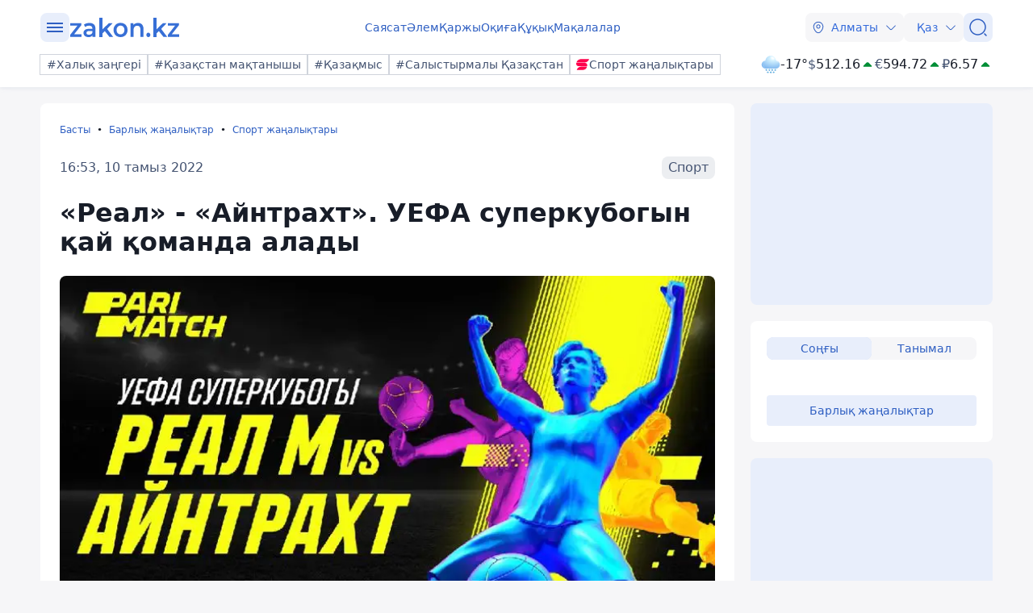

--- FILE ---
content_type: image/svg+xml
request_url: https://kaz.zakon.kz/svg/weather/n422.svg
body_size: 48409
content:
<svg width="64" height="64" viewBox="0 0 64 64" fill="none" xmlns="http://www.w3.org/2000/svg">
<path d="M49.5152 19.3383C49.2186 14.9075 47.245 10.7548 43.9941 7.72126C40.7432 4.68769 36.458 3 32.0065 3C27.5549 3 23.2698 4.68769 20.0189 7.72126C16.768 10.7548 14.7944 14.9075 14.4978 19.3383C11.077 19.4894 7.85214 20.9729 5.51602 23.4702C3.1799 25.9675 1.91894 29.2792 2.00404 32.6939C2.08915 36.1085 3.51353 39.3536 5.97118 41.732C8.42882 44.1104 11.7236 45.4323 15.1477 45.4136H48.8523C52.2764 45.4323 55.5712 44.1104 58.0288 41.732C60.4865 39.3536 61.9109 36.1085 61.996 32.6939C62.0811 29.2792 60.8201 25.9675 58.484 23.4702C56.1479 20.9729 52.923 19.4894 49.5022 19.3383H49.5152Z" fill="url(#paint0_radial_6320_3295)"/>
<path style="mix-blend-mode:overlay" d="M32.0065 20.9526C27.0801 16.9719 25.1564 10.9036 27.7106 7.40273C30.2647 3.90181 36.3284 4.2908 41.2548 8.27796C46.1812 12.2651 48.0984 18.3269 45.5442 21.8278C42.9901 25.3287 36.9264 24.9332 32.0065 20.9526Z" fill="url(#paint1_radial_6320_3295)"/>
<path style="mix-blend-mode:overlay" opacity="0.4" d="M49.6062 32.7325C45.7392 29.6011 44.2249 24.8295 46.2331 22.0806C48.2414 19.3318 53.0052 19.6365 56.8722 22.7679C60.7392 25.8992 62.2535 30.6644 60.2453 33.4132C58.2371 36.1621 53.4732 35.8574 49.6062 32.7325Z" fill="url(#paint2_radial_6320_3295)"/>
<path style="mix-blend-mode:overlay" opacity="0.2" d="M11.4172 33.1668C8.56407 28.7259 5.243 26.5864 4.00167 28.3887C2.76033 30.191 4.07316 35.2544 6.92628 39.6954C9.77941 44.1364 13.1005 46.2823 14.3418 44.48C15.5832 42.6777 14.2768 37.6143 11.4172 33.1668Z" fill="url(#paint3_radial_6320_3295)"/>
<path d="M30.3108 51.1382L29.7072 50.782L29.894 50.6725C29.9294 50.6518 29.9605 50.6243 29.9854 50.5915C30.0103 50.5587 30.0286 50.5212 30.0393 50.4812C30.05 50.4411 30.0528 50.3994 30.0476 50.3582C30.0424 50.3171 30.0293 50.2774 30.009 50.2414C29.9887 50.2055 29.9617 50.1739 29.9294 50.1486C29.8971 50.1232 29.8602 50.1046 29.8209 50.0937C29.7815 50.0829 29.7404 50.08 29.7 50.0853C29.6595 50.0906 29.6205 50.1039 29.5851 50.1246L29.0884 50.4168L28.6295 50.1483C28.6714 49.9774 28.6714 49.7987 28.6295 49.6278L29.0884 49.3584L29.5842 49.6497C29.6196 49.6704 29.6586 49.6838 29.6991 49.6891C29.7396 49.6945 29.7807 49.6917 29.8201 49.6809C29.8595 49.67 29.8964 49.6515 29.9288 49.6261C29.9611 49.6008 29.9882 49.5693 30.0085 49.5333C30.0289 49.4973 30.0421 49.4576 30.0473 49.4165C30.0526 49.3753 30.0498 49.3335 30.0392 49.2934C30.0285 49.2534 30.0103 49.2158 29.9854 49.183C29.9604 49.1501 29.9294 49.1225 29.894 49.1018L29.7072 48.9922L30.3108 48.6379C30.3822 48.5962 30.4344 48.5272 30.4559 48.4463C30.4774 48.3654 30.4663 48.2791 30.4253 48.2065C30.3842 48.1338 30.3164 48.0807 30.2368 48.0589C30.1572 48.0371 30.0724 48.0483 30.0009 48.09L29.3974 48.4443V48.2252C29.3974 48.1416 29.3647 48.0615 29.3066 48.0024C29.2485 47.9433 29.1697 47.9101 29.0876 47.9101C29.0468 47.91 29.0065 47.9181 28.9688 47.9339C28.9312 47.9497 28.897 47.9729 28.8682 48.0021C28.8394 48.0314 28.8166 48.0662 28.801 48.1045C28.7855 48.1428 28.7776 48.1838 28.7777 48.2252V48.8078L28.3188 49.0817C28.1934 48.9605 28.0417 48.8711 27.876 48.8206V48.2836L28.3727 47.9914C28.4441 47.9496 28.4963 47.8807 28.5178 47.7998C28.5393 47.7189 28.5283 47.6326 28.4872 47.5599C28.4461 47.4873 28.3783 47.4342 28.2987 47.4124C28.2191 47.3905 28.1343 47.4017 28.0628 47.4435L27.876 47.5531V46.8554C27.876 46.7719 27.8434 46.6918 27.7853 46.6327C27.7272 46.5736 27.6484 46.5404 27.5662 46.5404C27.484 46.5404 27.4052 46.5736 27.3471 46.6327C27.289 46.6918 27.2563 46.7719 27.2563 46.8554V47.5641L27.0695 47.4545C26.9981 47.4127 26.9132 47.4015 26.8336 47.4233C26.7541 47.4452 26.6863 47.4983 26.6452 47.5709C26.6041 47.6436 26.5931 47.7298 26.6146 47.8108C26.636 47.8917 26.6882 47.9606 26.7597 48.0024L27.2563 48.2946V48.8315C27.0908 48.8818 26.9394 48.9713 26.8145 49.0927L26.3555 48.8187V48.2343C26.3555 48.1508 26.3229 48.0706 26.2648 48.0115C26.2067 47.9525 26.1279 47.9193 26.0457 47.9193C25.9635 47.9193 25.8847 47.9525 25.8266 48.0115C25.7685 48.0706 25.7359 48.1508 25.7359 48.2343V48.4535L25.1323 48.0992C25.0609 48.0574 24.976 48.0462 24.8965 48.068C24.8169 48.0899 24.7491 48.1429 24.708 48.2156C24.6669 48.2883 24.6559 48.3745 24.6774 48.4554C24.6988 48.5364 24.751 48.6053 24.8225 48.6471L25.426 49.0014L25.2392 49.111C25.2038 49.1316 25.1728 49.1592 25.1479 49.1921C25.123 49.225 25.1047 49.2625 25.0941 49.3026C25.0834 49.3426 25.0807 49.3844 25.0859 49.4256C25.0912 49.4667 25.1044 49.5064 25.1247 49.5424C25.1451 49.5784 25.1722 49.6099 25.2045 49.6353C25.2368 49.6606 25.2738 49.6792 25.3132 49.69C25.3526 49.7008 25.3937 49.7036 25.4342 49.6983C25.4746 49.6929 25.5137 49.6795 25.5491 49.6588L26.0457 49.3675L26.5037 49.6369C26.4618 49.8078 26.4618 49.9865 26.5037 50.1574L26.0475 50.4168L25.5509 50.1255C25.4794 50.0837 25.3945 50.0725 25.315 50.0943C25.2354 50.1162 25.1676 50.1692 25.1265 50.2419C25.0854 50.3146 25.0744 50.4008 25.0959 50.4817C25.1173 50.5627 25.1696 50.6316 25.241 50.6734L25.4278 50.7829L24.8243 51.1373C24.7528 51.179 24.7006 51.248 24.6792 51.3289C24.6577 51.4098 24.6687 51.4961 24.7098 51.5687C24.7509 51.6414 24.8187 51.6945 24.8982 51.7163C24.9778 51.7381 25.0627 51.7269 25.1341 51.6852L25.7377 51.3308V51.55C25.7377 51.6336 25.7703 51.7137 25.8284 51.7728C25.8865 51.8318 25.9653 51.865 26.0475 51.865C26.1297 51.865 26.2085 51.8318 26.2666 51.7728C26.3247 51.7137 26.3573 51.6336 26.3573 51.55V50.9647L26.8163 50.6907C26.9407 50.8127 27.0923 50.9023 27.2581 50.9519V51.4897L26.7606 51.7865C26.7252 51.8072 26.6942 51.8348 26.6693 51.8676C26.6444 51.9005 26.6261 51.9381 26.6154 51.9781C26.6048 52.0182 26.602 52.06 26.6073 52.1012C26.6126 52.1423 26.6257 52.182 26.6461 52.218C26.6664 52.254 26.6935 52.2855 26.7259 52.3108C26.7582 52.3361 26.7951 52.3547 26.8345 52.3656C26.8739 52.3764 26.9151 52.3792 26.9555 52.3738C26.996 52.3685 27.035 52.3551 27.0704 52.3344L27.2572 52.2248V52.9334C27.2572 53.017 27.2899 53.0971 27.348 53.1562C27.4061 53.2153 27.4849 53.2485 27.5671 53.2485C27.6493 53.2485 27.7281 53.2153 27.7862 53.1562C27.8443 53.0971 27.8769 53.017 27.8769 52.9334V52.2257L28.0637 52.3353C28.1352 52.3771 28.22 52.3883 28.2996 52.3665C28.3792 52.3446 28.447 52.2915 28.4881 52.2189C28.5292 52.1462 28.5402 52.06 28.5187 51.979C28.4972 51.8981 28.445 51.8292 28.3736 51.7874L27.8769 51.4961V50.9583C28.0427 50.9084 28.1945 50.8192 28.3197 50.698L28.7786 50.9665V51.55C28.7763 51.5927 28.7827 51.6355 28.7972 51.6757C28.8117 51.7158 28.8341 51.7526 28.8631 51.7836C28.892 51.8147 28.9269 51.8395 28.9656 51.8564C29.0043 51.8733 29.0459 51.882 29.088 51.882C29.1301 51.882 29.1717 51.8733 29.2104 51.8564C29.2491 51.8395 29.284 51.8147 29.3129 51.7836C29.3419 51.7526 29.3643 51.7158 29.3788 51.6757C29.3933 51.6355 29.3997 51.5927 29.3974 51.55V51.3299L30.0009 51.6842C30.0363 51.7049 30.0753 51.7183 30.1158 51.7237C30.1563 51.729 30.1974 51.7262 30.2368 51.7154C30.2762 51.7046 30.3131 51.686 30.3455 51.6607C30.3778 51.6353 30.4049 51.6038 30.4253 51.5678C30.4456 51.5318 30.4588 51.4921 30.464 51.451C30.4693 51.4098 30.4665 51.368 30.4559 51.328C30.4453 51.2879 30.427 51.2504 30.4021 51.2175C30.3772 51.1846 30.3461 51.157 30.3108 51.1363V51.1382ZM27.5671 50.3739C27.4733 50.3739 27.3816 50.3456 27.3036 50.2926C27.2256 50.2396 27.1649 50.1643 27.129 50.0762C27.0931 49.9881 27.0837 49.8912 27.102 49.7976C27.1203 49.7041 27.1655 49.6182 27.2318 49.5508C27.2981 49.4833 27.3826 49.4374 27.4746 49.4188C27.5665 49.4002 27.6619 49.4098 27.7485 49.4463C27.8352 49.4827 27.9092 49.5445 27.9614 49.6238C28.0135 49.7031 28.0413 49.7963 28.0413 49.8917C28.041 50.0195 27.991 50.142 27.9021 50.2324C27.8132 50.3227 27.6928 50.3736 27.5671 50.3739Z" fill="url(#paint4_radial_6320_3295)"/>
<path d="M35.1441 58.8898L34.5406 58.5336L34.7274 58.424C34.7628 58.4034 34.7938 58.3759 34.8187 58.3431C34.8437 58.3103 34.862 58.2728 34.8727 58.2327C34.8833 58.1927 34.8861 58.151 34.8809 58.1098C34.8757 58.0687 34.8626 58.029 34.8423 57.993C34.8221 57.9571 34.795 57.9255 34.7627 57.9001C34.7304 57.8748 34.6936 57.8562 34.6542 57.8453C34.6148 57.8345 34.5738 57.8316 34.5333 57.8369C34.4929 57.8422 34.4538 57.8555 34.4184 57.8761L33.9218 58.1684L33.4629 57.8999C33.5048 57.729 33.5048 57.5503 33.4629 57.3794L33.9218 57.11L34.4175 57.4013C34.4529 57.422 34.492 57.4354 34.5324 57.4407C34.5729 57.4461 34.614 57.4433 34.6534 57.4324C34.6928 57.4216 34.7298 57.403 34.7621 57.3777C34.7944 57.3524 34.8215 57.3209 34.8419 57.2849C34.8622 57.2489 34.8754 57.2092 34.8807 57.168C34.8859 57.1269 34.8832 57.0851 34.8725 57.045C34.8619 57.005 34.8436 56.9674 34.8187 56.9345C34.7938 56.9017 34.7628 56.8741 34.7274 56.8534L34.5406 56.7438L35.1441 56.3895C35.2156 56.3477 35.2678 56.2788 35.2892 56.1979C35.3107 56.117 35.2997 56.0307 35.2586 55.9581C35.2175 55.8854 35.1497 55.8323 35.0701 55.8105C34.9906 55.7886 34.9057 55.7998 34.8343 55.8416L34.2307 56.1959V55.9768C34.2307 55.8932 34.1981 55.8131 34.14 55.754C34.0819 55.6949 34.0031 55.6617 33.9209 55.6617C33.8802 55.6616 33.8398 55.6697 33.8022 55.6855C33.7645 55.7013 33.7303 55.7245 33.7015 55.7537C33.6727 55.783 33.6499 55.8178 33.6344 55.8561C33.6189 55.8943 33.6109 55.9354 33.6111 55.9768V56.5594L33.1521 56.8333C33.0267 56.7121 32.8751 56.6227 32.7094 56.5722V56.0352L33.206 55.743C33.2775 55.7012 33.3297 55.6323 33.3511 55.5514C33.3726 55.4705 33.3616 55.3842 33.3205 55.3115C33.2794 55.2389 33.2116 55.1858 33.1321 55.164C33.0525 55.1421 32.9676 55.1533 32.8962 55.1951L32.7094 55.3047V54.607C32.7094 54.5235 32.6767 54.4433 32.6186 54.3843C32.5605 54.3252 32.4817 54.292 32.3995 54.292C32.3173 54.292 32.2385 54.3252 32.1804 54.3843C32.1223 54.4433 32.0897 54.5235 32.0897 54.607V55.3156L31.9029 55.2061C31.8314 55.1643 31.7466 55.1531 31.667 55.1749C31.5874 55.1968 31.5196 55.2498 31.4785 55.3225C31.4374 55.3951 31.4264 55.4814 31.4479 55.5623C31.4694 55.6433 31.5216 55.7122 31.593 55.754L32.0897 56.0462V56.5831C31.9242 56.6334 31.7727 56.7229 31.6478 56.8443L31.1889 56.5703V55.9859C31.1889 55.9024 31.1562 55.8222 31.0981 55.7631C31.04 55.7041 30.9612 55.6709 30.879 55.6709C30.7969 55.6709 30.7181 55.7041 30.66 55.7631C30.6018 55.8222 30.5692 55.9024 30.5692 55.9859V56.2051L29.9657 55.8508C29.8942 55.809 29.8094 55.7978 29.7298 55.8196C29.6502 55.8414 29.5824 55.8945 29.5413 55.9672C29.5002 56.0398 29.4892 56.1261 29.5107 56.207C29.5322 56.2879 29.5844 56.3569 29.6558 56.3987L30.2594 56.753L30.0726 56.8625C30.0372 56.8832 30.0061 56.9108 29.9812 56.9437C29.9563 56.9765 29.9381 57.0141 29.9274 57.0542C29.9168 57.0942 29.914 57.136 29.9193 57.1772C29.9245 57.2183 29.9377 57.258 29.9581 57.294C29.9784 57.33 30.0055 57.3615 30.0378 57.3869C30.0702 57.4122 30.1071 57.4308 30.1465 57.4416C30.1859 57.4524 30.227 57.4552 30.2675 57.4499C30.308 57.4445 30.347 57.4311 30.3824 57.4104L30.879 57.1191L31.3371 57.3885C31.2952 57.5594 31.2952 57.7381 31.3371 57.909L30.8808 58.1684L30.3842 57.8771C30.3127 57.8353 30.2279 57.8241 30.1483 57.8459C30.0687 57.8677 30.0009 57.9208 29.9598 57.9935C29.9188 58.0661 29.9077 58.1524 29.9292 58.2333C29.9507 58.3142 30.0029 58.3832 30.0744 58.425L30.2612 58.5345L29.6576 58.8888C29.5862 58.9306 29.534 58.9995 29.5125 59.0805C29.491 59.1614 29.502 59.2477 29.5431 59.3203C29.5842 59.393 29.652 59.446 29.7316 59.4679C29.8112 59.4897 29.896 59.4785 29.9675 59.4367L30.571 59.0824V59.3016C30.571 59.3851 30.6036 59.4653 30.6618 59.5244C30.7199 59.5834 30.7987 59.6166 30.8808 59.6166C30.963 59.6166 31.0418 59.5834 31.0999 59.5244C31.158 59.4653 31.1907 59.3851 31.1907 59.3016V58.7163L31.6496 58.4423C31.774 58.5643 31.9256 58.6539 32.0915 58.7035V59.2413L31.5939 59.5381C31.5585 59.5588 31.5275 59.5864 31.5026 59.6192C31.4777 59.6521 31.4594 59.6897 31.4488 59.7297C31.4382 59.7698 31.4354 59.8116 31.4406 59.8527C31.4459 59.8939 31.4591 59.9336 31.4794 59.9696C31.4998 60.0055 31.5269 60.0371 31.5592 60.0624C31.5916 60.0877 31.6285 60.1063 31.6679 60.1171C31.7073 60.1279 31.7484 60.1308 31.7889 60.1254C31.8293 60.1201 31.8684 60.1067 31.9038 60.086L32.0906 59.9764V60.685C32.0906 60.7686 32.1232 60.8487 32.1813 60.9078C32.2394 60.9669 32.3182 61.0001 32.4004 61.0001C32.4826 61.0001 32.5614 60.9669 32.6195 60.9078C32.6776 60.8487 32.7103 60.7686 32.7103 60.685V59.9773L32.8971 60.0869C32.9685 60.1287 33.0534 60.1399 33.133 60.1181C33.2125 60.0962 33.2803 60.0431 33.3214 59.9705C33.3625 59.8978 33.3735 59.8115 33.352 59.7306C33.3306 59.6497 33.2784 59.5808 33.2069 59.539L32.7103 59.2477V58.7099C32.8761 58.66 33.0278 58.5708 33.153 58.4496L33.6119 58.7181V59.3016C33.6097 59.3443 33.616 59.3871 33.6305 59.4273C33.6451 59.4674 33.6675 59.5042 33.6964 59.5352C33.7254 59.5663 33.7603 59.591 33.7989 59.608C33.8376 59.6249 33.8793 59.6336 33.9213 59.6336C33.9634 59.6336 34.0051 59.6249 34.0438 59.608C34.0824 59.591 34.1173 59.5663 34.1463 59.5352C34.1752 59.5042 34.1976 59.4674 34.2122 59.4273C34.2267 59.3871 34.233 59.3443 34.2307 59.3016V59.0815L34.8343 59.4358C34.8696 59.4565 34.9087 59.4699 34.9492 59.4752C34.9896 59.4806 35.0307 59.4778 35.0701 59.467C35.1096 59.4562 35.1465 59.4376 35.1788 59.4122C35.2111 59.3869 35.2383 59.3554 35.2586 59.3194C35.2789 59.2834 35.2921 59.2437 35.2974 59.2026C35.3026 59.1614 35.2999 59.1196 35.2892 59.0795C35.2786 59.0395 35.2603 59.0019 35.2354 58.9691C35.2105 58.9362 35.1795 58.9086 35.1441 58.8879V58.8898ZM32.4004 58.1254C32.3066 58.1254 32.215 58.0972 32.137 58.0442C32.059 57.9912 31.9982 57.9159 31.9623 57.8278C31.9264 57.7397 31.917 57.6428 31.9353 57.5492C31.9536 57.4557 31.9988 57.3698 32.0651 57.3024C32.1314 57.2349 32.2159 57.189 32.3079 57.1704C32.3999 57.1518 32.4952 57.1613 32.5819 57.1978C32.6685 57.2343 32.7426 57.2961 32.7947 57.3754C32.8468 57.4547 32.8746 57.5479 32.8746 57.6433C32.8744 57.7711 32.8243 57.8936 32.7355 57.984C32.6466 58.0743 32.5261 58.1252 32.4004 58.1254Z" fill="url(#paint5_radial_6320_3295)"/>
<path d="M20.6441 51.1382L20.0406 50.782L20.2274 50.6725C20.2628 50.6518 20.2938 50.6243 20.3188 50.5915C20.3437 50.5587 20.362 50.5212 20.3727 50.4812C20.3834 50.4411 20.3862 50.3994 20.381 50.3582C20.3758 50.3171 20.3627 50.2774 20.3424 50.2414C20.3221 50.2055 20.295 50.1739 20.2627 50.1486C20.2305 50.1232 20.1936 50.1046 20.1542 50.0937C20.1149 50.0829 20.0738 50.08 20.0333 50.0853C19.9929 50.0906 19.9539 50.1039 19.9185 50.1246L19.4218 50.4168L18.9629 50.1483C19.0048 49.9774 19.0048 49.7987 18.9629 49.6278L19.4218 49.3584L19.9176 49.6497C19.953 49.6704 19.992 49.6838 20.0325 49.6891C20.0729 49.6945 20.1141 49.6917 20.1535 49.6809C20.1929 49.67 20.2298 49.6515 20.2621 49.6261C20.2945 49.6008 20.3216 49.5693 20.3419 49.5333C20.3623 49.4973 20.3754 49.4576 20.3807 49.4165C20.386 49.3753 20.3832 49.3335 20.3726 49.2934C20.3619 49.2534 20.3436 49.2158 20.3187 49.183C20.2938 49.1501 20.2628 49.1225 20.2274 49.1018L20.0406 48.9922L20.6441 48.6379C20.7156 48.5962 20.7678 48.5272 20.7893 48.4463C20.8107 48.3654 20.7997 48.2791 20.7586 48.2065C20.7175 48.1338 20.6498 48.0807 20.5702 48.0589C20.4906 48.0371 20.4057 48.0483 20.3343 48.09L19.7308 48.4443V48.2252C19.7308 48.1416 19.6981 48.0615 19.64 48.0024C19.5819 47.9433 19.5031 47.9101 19.4209 47.9101C19.3802 47.91 19.3399 47.9181 19.3022 47.9339C19.2646 47.9497 19.2304 47.9729 19.2016 48.0021C19.1728 48.0314 19.15 48.0662 19.1344 48.1045C19.1189 48.1428 19.111 48.1838 19.1111 48.2252V48.8078L18.6522 49.0817C18.5268 48.9605 18.3751 48.8711 18.2094 48.8206V48.2836L18.706 47.9914C18.7775 47.9496 18.8297 47.8807 18.8512 47.7998C18.8727 47.7189 18.8616 47.6326 18.8205 47.5599C18.7795 47.4873 18.7117 47.4342 18.6321 47.4124C18.5525 47.3905 18.4677 47.4017 18.3962 47.4435L18.2094 47.5531V46.8554C18.2094 46.7719 18.1768 46.6918 18.1186 46.6327C18.0605 46.5736 17.9817 46.5404 17.8996 46.5404C17.8174 46.5404 17.7386 46.5736 17.6805 46.6327C17.6224 46.6918 17.5897 46.7719 17.5897 46.8554V47.5641L17.4029 47.4545C17.3314 47.4127 17.2466 47.4015 17.167 47.4233C17.0874 47.4452 17.0196 47.4983 16.9786 47.5709C16.9375 47.6436 16.9265 47.7298 16.9479 47.8108C16.9694 47.8917 17.0216 47.9606 17.0931 48.0024L17.5897 48.2946V48.8315C17.4242 48.8818 17.2728 48.9713 17.1478 49.0927L16.6889 48.8187V48.2343C16.6889 48.1508 16.6563 48.0706 16.5982 48.0115C16.5401 47.9525 16.4613 47.9193 16.3791 47.9193C16.2969 47.9193 16.2181 47.9525 16.16 48.0115C16.1019 48.0706 16.0692 48.1508 16.0692 48.2343V48.4535L15.4657 48.0992C15.3943 48.0574 15.3094 48.0462 15.2298 48.068C15.1502 48.0899 15.0825 48.1429 15.0414 48.2156C15.0003 48.2883 14.9893 48.3745 15.0107 48.4554C15.0322 48.5364 15.0844 48.6053 15.1559 48.6471L15.7594 49.0014L15.5726 49.111C15.5372 49.1316 15.5062 49.1592 15.4813 49.1921C15.4564 49.225 15.4381 49.2625 15.4274 49.3026C15.4168 49.3426 15.414 49.3844 15.4193 49.4256C15.4246 49.4667 15.4377 49.5064 15.4581 49.5424C15.4784 49.5784 15.5055 49.6099 15.5379 49.6353C15.5702 49.6606 15.6071 49.6792 15.6465 49.69C15.6859 49.7008 15.7271 49.7036 15.7675 49.6983C15.808 49.6929 15.8471 49.6795 15.8824 49.6588L16.3791 49.3675L16.8371 49.6369C16.7952 49.8078 16.7952 49.9865 16.8371 50.1574L16.3809 50.4168L15.8842 50.1255C15.8128 50.0837 15.7279 50.0725 15.6483 50.0943C15.5688 50.1162 15.501 50.1692 15.4599 50.2419C15.4188 50.3146 15.4078 50.4008 15.4292 50.4817C15.4507 50.5627 15.5029 50.6316 15.5744 50.6734L15.7612 50.7829L15.1577 51.1373C15.0862 51.179 15.034 51.248 15.0125 51.3289C14.9911 51.4098 15.0021 51.4961 15.0432 51.5687C15.0842 51.6414 15.152 51.6945 15.2316 51.7163C15.3112 51.7381 15.3961 51.7269 15.4675 51.6852L16.071 51.3308V51.55C16.071 51.6336 16.1037 51.7137 16.1618 51.7728C16.2199 51.8318 16.2987 51.865 16.3809 51.865C16.463 51.865 16.5419 51.8318 16.6 51.7728C16.6581 51.7137 16.6907 51.6336 16.6907 51.55V50.9647L17.1496 50.6907C17.2741 50.8127 17.4257 50.9023 17.5915 50.9519V51.4897L17.094 51.7865C17.0586 51.8072 17.0275 51.8348 17.0026 51.8676C16.9777 51.9005 16.9595 51.9381 16.9488 51.9781C16.9382 52.0182 16.9354 52.06 16.9407 52.1012C16.9459 52.1423 16.9591 52.182 16.9795 52.218C16.9998 52.254 17.0269 52.2855 17.0592 52.3108C17.0916 52.3361 17.1285 52.3547 17.1679 52.3656C17.2073 52.3764 17.2484 52.3792 17.2889 52.3738C17.3294 52.3685 17.3684 52.3551 17.4038 52.3344L17.5906 52.2248V52.9334C17.5906 53.017 17.6232 53.0971 17.6814 53.1562C17.7395 53.2153 17.8183 53.2485 17.9005 53.2485C17.9826 53.2485 18.0614 53.2153 18.1195 53.1562C18.1776 53.0971 18.2103 53.017 18.2103 52.9334V52.2257L18.3971 52.3353C18.4686 52.3771 18.5534 52.3883 18.633 52.3665C18.7126 52.3446 18.7804 52.2915 18.8214 52.2189C18.8625 52.1462 18.8736 52.06 18.8521 51.979C18.8306 51.8981 18.7784 51.8292 18.7069 51.7874L18.2103 51.4961V50.9583C18.3761 50.9084 18.5278 50.8192 18.6531 50.698L19.112 50.9665V51.55C19.1097 51.5927 19.116 51.6355 19.1306 51.6757C19.1451 51.7158 19.1675 51.7526 19.1965 51.7836C19.2254 51.8147 19.2603 51.8395 19.299 51.8564C19.3376 51.8733 19.3793 51.882 19.4214 51.882C19.4635 51.882 19.5051 51.8733 19.5438 51.8564C19.5825 51.8395 19.6173 51.8147 19.6463 51.7836C19.6752 51.7526 19.6977 51.7158 19.7122 51.6757C19.7267 51.6355 19.733 51.5927 19.7308 51.55V51.3299L20.3343 51.6842C20.3697 51.7049 20.4087 51.7183 20.4492 51.7237C20.4897 51.729 20.5308 51.7262 20.5702 51.7154C20.6096 51.7046 20.6465 51.686 20.6788 51.6607C20.7112 51.6353 20.7383 51.6038 20.7586 51.5678C20.779 51.5318 20.7922 51.4921 20.7974 51.451C20.8027 51.4098 20.7999 51.368 20.7893 51.328C20.7786 51.2879 20.7603 51.2504 20.7354 51.2175C20.7105 51.1846 20.6795 51.157 20.6441 51.1363V51.1382ZM17.9005 50.3739C17.8067 50.3739 17.715 50.3456 17.637 50.2926C17.559 50.2396 17.4982 50.1643 17.4624 50.0762C17.4265 49.9881 17.4171 49.8912 17.4354 49.7976C17.4537 49.7041 17.4988 49.6182 17.5651 49.5508C17.6315 49.4833 17.716 49.4374 17.8079 49.4188C17.8999 49.4002 17.9953 49.4098 18.0819 49.4463C18.1686 49.4827 18.2426 49.5445 18.2947 49.6238C18.3468 49.7031 18.3746 49.7963 18.3746 49.8917C18.3744 50.0195 18.3244 50.142 18.2355 50.2324C18.1466 50.3227 18.0261 50.3736 17.9005 50.3739Z" fill="url(#paint6_radial_6320_3295)"/>
<path d="M25.4774 58.8898L24.8739 58.5336L25.0607 58.424C25.0961 58.4034 25.1271 58.3759 25.152 58.3431C25.177 58.3103 25.1953 58.2728 25.206 58.2327C25.2166 58.1927 25.2195 58.151 25.2143 58.1098C25.2091 58.0687 25.1959 58.029 25.1757 57.993C25.1554 57.9571 25.1283 57.9255 25.096 57.9001C25.0637 57.8748 25.0269 57.8562 24.9875 57.8453C24.9481 57.8345 24.9071 57.8316 24.8666 57.8369C24.8262 57.8422 24.7871 57.8555 24.7518 57.8761L24.2551 58.1684L23.7962 57.8999C23.8381 57.729 23.8381 57.5503 23.7962 57.3794L24.2551 57.11L24.7509 57.4013C24.7862 57.422 24.8253 57.4354 24.8658 57.4407C24.9062 57.4461 24.9473 57.4433 24.9867 57.4324C25.0261 57.4216 25.0631 57.403 25.0954 57.3777C25.1277 57.3524 25.1549 57.3209 25.1752 57.2849C25.1955 57.2489 25.2087 57.2092 25.214 57.168C25.2192 57.1269 25.2165 57.0851 25.2058 57.045C25.1952 57.005 25.1769 56.9674 25.152 56.9345C25.1271 56.9017 25.0961 56.8741 25.0607 56.8534L24.8739 56.7438L25.4774 56.3895C25.5489 56.3477 25.6011 56.2788 25.6226 56.1979C25.644 56.117 25.633 56.0307 25.5919 55.9581C25.5508 55.8854 25.483 55.8323 25.4035 55.8105C25.3239 55.7886 25.239 55.7998 25.1676 55.8416L24.564 56.1959V55.9768C24.564 55.8932 24.5314 55.8131 24.4733 55.754C24.4152 55.6949 24.3364 55.6617 24.2542 55.6617C24.2135 55.6616 24.1731 55.6697 24.1355 55.6855C24.0978 55.7013 24.0636 55.7245 24.0348 55.7537C24.0061 55.783 23.9832 55.8178 23.9677 55.8561C23.9522 55.8943 23.9442 55.9354 23.9444 55.9768V56.5594L23.4854 56.8333C23.3601 56.7121 23.2084 56.6227 23.0427 56.5722V56.0352L23.5393 55.743C23.6108 55.7012 23.663 55.6323 23.6845 55.5514C23.7059 55.4705 23.6949 55.3842 23.6538 55.3115C23.6127 55.2389 23.545 55.1858 23.4654 55.164C23.3858 55.1421 23.3009 55.1533 23.2295 55.1951L23.0427 55.3047V54.607C23.0427 54.5235 23.01 54.4433 22.9519 54.3843C22.8938 54.3252 22.815 54.292 22.7328 54.292C22.6507 54.292 22.5718 54.3252 22.5137 54.3843C22.4556 54.4433 22.423 54.5235 22.423 54.607V55.3156L22.2362 55.2061C22.1647 55.1643 22.0799 55.1531 22.0003 55.1749C21.9207 55.1968 21.8529 55.2498 21.8118 55.3225C21.7708 55.3951 21.7597 55.4814 21.7812 55.5623C21.8027 55.6433 21.8549 55.7122 21.9263 55.754L22.423 56.0462V56.5831C22.2575 56.6334 22.106 56.7229 21.9811 56.8443L21.5222 56.5703V55.9859C21.5222 55.9024 21.4896 55.8222 21.4315 55.7631C21.3733 55.7041 21.2945 55.6709 21.2124 55.6709C21.1302 55.6709 21.0514 55.7041 20.9933 55.7631C20.9352 55.8222 20.9025 55.9024 20.9025 55.9859V56.2051L20.299 55.8508C20.2275 55.809 20.1427 55.7978 20.0631 55.8196C19.9835 55.8414 19.9157 55.8945 19.8746 55.9672C19.8336 56.0398 19.8225 56.1261 19.844 56.207C19.8655 56.2879 19.9177 56.3569 19.9892 56.3987L20.5927 56.753L20.4059 56.8625C20.3705 56.8832 20.3395 56.9108 20.3146 56.9437C20.2897 56.9765 20.2714 57.0141 20.2607 57.0542C20.2501 57.0942 20.2473 57.136 20.2526 57.1772C20.2578 57.2183 20.271 57.258 20.2914 57.294C20.3117 57.33 20.3388 57.3615 20.3712 57.3869C20.4035 57.4122 20.4404 57.4308 20.4798 57.4416C20.5192 57.4524 20.5603 57.4552 20.6008 57.4499C20.6413 57.4445 20.6803 57.4311 20.7157 57.4104L21.2124 57.1191L21.6704 57.3885C21.6285 57.5594 21.6285 57.7381 21.6704 57.909L21.2142 58.1684L20.7175 57.8771C20.6461 57.8353 20.5612 57.8241 20.4816 57.8459C20.402 57.8677 20.3342 57.9208 20.2932 57.9935C20.2521 58.0661 20.2411 58.1524 20.2625 58.2333C20.284 58.3142 20.3362 58.3832 20.4077 58.425L20.5945 58.5345L19.991 58.8888C19.9195 58.9306 19.8673 58.9995 19.8458 59.0805C19.8243 59.1614 19.8354 59.2477 19.8764 59.3203C19.9175 59.393 19.9853 59.446 20.0649 59.4679C20.1445 59.4897 20.2293 59.4785 20.3008 59.4367L20.9043 59.0824V59.3016C20.9043 59.3851 20.937 59.4653 20.9951 59.5244C21.0532 59.5834 21.132 59.6166 21.2142 59.6166C21.2963 59.6166 21.3751 59.5834 21.4332 59.5244C21.4914 59.4653 21.524 59.3851 21.524 59.3016V58.7163L21.9829 58.4423C22.1074 58.5643 22.259 58.6539 22.4248 58.7035V59.2413L21.9272 59.5381C21.8919 59.5588 21.8608 59.5864 21.8359 59.6192C21.811 59.6521 21.7927 59.6897 21.7821 59.7297C21.7715 59.7698 21.7687 59.8116 21.774 59.8527C21.7792 59.8939 21.7924 59.9336 21.8127 59.9696C21.8331 60.0055 21.8602 60.0371 21.8925 60.0624C21.9249 60.0877 21.9618 60.1063 22.0012 60.1171C22.0406 60.1279 22.0817 60.1308 22.1222 60.1254C22.1627 60.1201 22.2017 60.1067 22.2371 60.086L22.4239 59.9764V60.685C22.4239 60.7686 22.4565 60.8487 22.5146 60.9078C22.5727 60.9669 22.6516 61.0001 22.7337 61.0001C22.8159 61.0001 22.8947 60.9669 22.9528 60.9078C23.0109 60.8487 23.0436 60.7686 23.0436 60.685V59.9773L23.2304 60.0869C23.3018 60.1287 23.3867 60.1399 23.4663 60.1181C23.5459 60.0962 23.6136 60.0431 23.6547 59.9705C23.6958 59.8978 23.7068 59.8115 23.6854 59.7306C23.6639 59.6497 23.6117 59.5808 23.5402 59.539L23.0436 59.2477V58.7099C23.2094 58.66 23.3611 58.5708 23.4863 58.4496L23.9453 58.7181V59.3016C23.943 59.3443 23.9493 59.3871 23.9638 59.4273C23.9784 59.4674 24.0008 59.5042 24.0297 59.5352C24.0587 59.5663 24.0936 59.591 24.1322 59.608C24.1709 59.6249 24.2126 59.6336 24.2547 59.6336C24.2967 59.6336 24.3384 59.6249 24.3771 59.608C24.4157 59.591 24.4506 59.5663 24.4796 59.5352C24.5085 59.5042 24.5309 59.4674 24.5455 59.4273C24.56 59.3871 24.5663 59.3443 24.564 59.3016V59.0815L25.1676 59.4358C25.2029 59.4565 25.242 59.4699 25.2825 59.4752C25.3229 59.4806 25.3641 59.4778 25.4035 59.467C25.4429 59.4562 25.4798 59.4376 25.5121 59.4122C25.5445 59.3869 25.5716 59.3554 25.5919 59.3194C25.6123 59.2834 25.6254 59.2437 25.6307 59.2026C25.636 59.1614 25.6332 59.1196 25.6226 59.0795C25.6119 59.0395 25.5936 59.0019 25.5687 58.9691C25.5438 58.9362 25.5128 58.9086 25.4774 58.8879V58.8898ZM22.7337 58.1254C22.6399 58.1254 22.5483 58.0972 22.4703 58.0442C22.3923 57.9912 22.3315 57.9159 22.2956 57.8278C22.2597 57.7397 22.2504 57.6428 22.2686 57.5492C22.2869 57.4557 22.3321 57.3698 22.3984 57.3024C22.4647 57.2349 22.5492 57.189 22.6412 57.1704C22.7332 57.1518 22.8286 57.1613 22.9152 57.1978C23.0018 57.2343 23.0759 57.2961 23.128 57.3754C23.1801 57.4547 23.2079 57.5479 23.2079 57.6433C23.2077 57.7711 23.1577 57.8936 23.0688 57.984C22.9799 58.0743 22.8594 58.1252 22.7337 58.1254Z" fill="url(#paint7_radial_6320_3295)"/>
<path d="M39.9774 51.1382L39.3739 50.782L39.5607 50.6725C39.5961 50.6518 39.6271 50.6243 39.6521 50.5915C39.677 50.5587 39.6953 50.5212 39.706 50.4812C39.7167 50.4411 39.7195 50.3994 39.7143 50.3582C39.7091 50.3171 39.696 50.2774 39.6757 50.2414C39.6554 50.2055 39.6283 50.1739 39.5961 50.1486C39.5638 50.1232 39.5269 50.1046 39.4875 50.0937C39.4482 50.0829 39.4071 50.08 39.3666 50.0853C39.3262 50.0906 39.2872 50.1039 39.2518 50.1246L38.7551 50.4168L38.2962 50.1483C38.3381 49.9774 38.3381 49.7987 38.2962 49.6278L38.7551 49.3584L39.2509 49.6497C39.2863 49.6704 39.3253 49.6838 39.3658 49.6891C39.4063 49.6945 39.4474 49.6917 39.4868 49.6809C39.5262 49.67 39.5631 49.6515 39.5954 49.6261C39.6278 49.6008 39.6549 49.5693 39.6752 49.5333C39.6956 49.4973 39.7088 49.4576 39.714 49.4165C39.7193 49.3753 39.7165 49.3335 39.7059 49.2934C39.6952 49.2534 39.6769 49.2158 39.652 49.183C39.6271 49.1501 39.5961 49.1225 39.5607 49.1018L39.3739 48.9922L39.9774 48.6379C40.0489 48.5962 40.1011 48.5272 40.1226 48.4463C40.1441 48.3654 40.133 48.2791 40.0919 48.2065C40.0509 48.1338 39.9831 48.0807 39.9035 48.0589C39.8239 48.0371 39.7391 48.0483 39.6676 48.09L39.0641 48.4443V48.2252C39.0641 48.1416 39.0314 48.0615 38.9733 48.0024C38.9152 47.9433 38.8364 47.9101 38.7542 47.9101C38.7135 47.91 38.6732 47.9181 38.6355 47.9339C38.5979 47.9497 38.5637 47.9729 38.5349 48.0021C38.5061 48.0314 38.4833 48.0662 38.4677 48.1045C38.4522 48.1428 38.4443 48.1838 38.4444 48.2252V48.8078L37.9855 49.0817C37.8601 48.9605 37.7084 48.8711 37.5427 48.8206V48.2836L38.0394 47.9914C38.1108 47.9496 38.163 47.8807 38.1845 47.7998C38.206 47.7189 38.1949 47.6326 38.1539 47.5599C38.1128 47.4873 38.045 47.4342 37.9654 47.4124C37.8858 47.3905 37.801 47.4017 37.7295 47.4435L37.5427 47.5531V46.8554C37.5427 46.7719 37.5101 46.6918 37.452 46.6327C37.3938 46.5736 37.315 46.5404 37.2329 46.5404C37.1507 46.5404 37.0719 46.5736 37.0138 46.6327C36.9557 46.6918 36.923 46.7719 36.923 46.8554V47.5641L36.7362 47.4545C36.6648 47.4127 36.5799 47.4015 36.5003 47.4233C36.4207 47.4452 36.353 47.4983 36.3119 47.5709C36.2708 47.6436 36.2598 47.7298 36.2812 47.8108C36.3027 47.8917 36.3549 47.9606 36.4264 48.0024L36.923 48.2946V48.8315C36.7575 48.8818 36.6061 48.9713 36.4812 49.0927L36.0222 48.8187V48.2343C36.0222 48.1508 35.9896 48.0706 35.9315 48.0115C35.8734 47.9525 35.7946 47.9193 35.7124 47.9193C35.6302 47.9193 35.5514 47.9525 35.4933 48.0115C35.4352 48.0706 35.4025 48.1508 35.4025 48.2343V48.4535L34.799 48.0992C34.7276 48.0574 34.6427 48.0462 34.5631 48.068C34.4836 48.0899 34.4158 48.1429 34.3747 48.2156C34.3336 48.2883 34.3226 48.3745 34.344 48.4554C34.3655 48.5364 34.4177 48.6053 34.4892 48.6471L35.0927 49.0014L34.9059 49.111C34.8705 49.1316 34.8395 49.1592 34.8146 49.1921C34.7897 49.225 34.7714 49.2625 34.7608 49.3026C34.7501 49.3426 34.7474 49.3844 34.7526 49.4256C34.7579 49.4667 34.7711 49.5064 34.7914 49.5424C34.8117 49.5784 34.8389 49.6099 34.8712 49.6353C34.9035 49.6606 34.9404 49.6792 34.9799 49.69C35.0193 49.7008 35.0604 49.7036 35.1008 49.6983C35.1413 49.6929 35.1804 49.6795 35.2157 49.6588L35.7124 49.3675L36.1704 49.6369C36.1285 49.8078 36.1285 49.9865 36.1704 50.1574L35.7142 50.4168L35.2175 50.1255C35.1461 50.0837 35.0612 50.0725 34.9817 50.0943C34.9021 50.1162 34.8343 50.1692 34.7932 50.2419C34.7521 50.3146 34.7411 50.4008 34.7626 50.4817C34.784 50.5627 34.8362 50.6316 34.9077 50.6734L35.0945 50.7829L34.491 51.1373C34.4195 51.179 34.3673 51.248 34.3458 51.3289C34.3244 51.4098 34.3354 51.4961 34.3765 51.5687C34.4176 51.6414 34.4854 51.6945 34.5649 51.7163C34.6445 51.7381 34.7294 51.7269 34.8008 51.6852L35.4043 51.3308V51.55C35.4043 51.6336 35.437 51.7137 35.4951 51.7728C35.5532 51.8318 35.632 51.865 35.7142 51.865C35.7964 51.865 35.8752 51.8318 35.9333 51.7728C35.9914 51.7137 36.024 51.6336 36.024 51.55V50.9647L36.483 50.6907C36.6074 50.8127 36.759 50.9023 36.9248 50.9519V51.4897L36.4273 51.7865C36.3919 51.8072 36.3609 51.8348 36.336 51.8676C36.3111 51.9005 36.2928 51.9381 36.2821 51.9781C36.2715 52.0182 36.2687 52.06 36.274 52.1012C36.2792 52.1423 36.2924 52.182 36.3128 52.218C36.3331 52.254 36.3602 52.2855 36.3926 52.3108C36.4249 52.3361 36.4618 52.3547 36.5012 52.3656C36.5406 52.3764 36.5817 52.3792 36.6222 52.3738C36.6627 52.3685 36.7017 52.3551 36.7371 52.3344L36.9239 52.2248V52.9334C36.9239 53.017 36.9566 53.0971 37.0147 53.1562C37.0728 53.2153 37.1516 53.2485 37.2338 53.2485C37.3159 53.2485 37.3947 53.2153 37.4529 53.1562C37.511 53.0971 37.5436 53.017 37.5436 52.9334V52.2257L37.7304 52.3353C37.8019 52.3771 37.8867 52.3883 37.9663 52.3665C38.0459 52.3446 38.1137 52.2915 38.1548 52.2189C38.1958 52.1462 38.2069 52.06 38.1854 51.979C38.1639 51.8981 38.1117 51.8292 38.0403 51.7874L37.5436 51.4961V50.9583C37.7094 50.9084 37.8612 50.8192 37.9864 50.698L38.4453 50.9665V51.55C38.443 51.5927 38.4493 51.6355 38.4639 51.6757C38.4784 51.7158 38.5008 51.7526 38.5298 51.7836C38.5587 51.8147 38.5936 51.8395 38.6323 51.8564C38.6709 51.8733 38.7126 51.882 38.7547 51.882C38.7968 51.882 38.8384 51.8733 38.8771 51.8564C38.9158 51.8395 38.9506 51.8147 38.9796 51.7836C39.0085 51.7526 39.031 51.7158 39.0455 51.6757C39.06 51.6355 39.0663 51.5927 39.0641 51.55V51.3299L39.6676 51.6842C39.703 51.7049 39.742 51.7183 39.7825 51.7237C39.823 51.729 39.8641 51.7262 39.9035 51.7154C39.9429 51.7046 39.9798 51.686 40.0122 51.6607C40.0445 51.6353 40.0716 51.6038 40.0919 51.5678C40.1123 51.5318 40.1255 51.4921 40.1307 51.451C40.136 51.4098 40.1332 51.368 40.1226 51.328C40.1119 51.2879 40.0937 51.2504 40.0688 51.2175C40.0439 51.1846 40.0128 51.157 39.9774 51.1363V51.1382ZM37.2338 50.3739C37.14 50.3739 37.0483 50.3456 36.9703 50.2926C36.8923 50.2396 36.8316 50.1643 36.7957 50.0762C36.7598 49.9881 36.7504 49.8912 36.7687 49.7976C36.787 49.7041 36.8321 49.6182 36.8985 49.5508C36.9648 49.4833 37.0493 49.4374 37.1413 49.4188C37.2332 49.4002 37.3286 49.4098 37.4152 49.4463C37.5019 49.4827 37.5759 49.5445 37.628 49.6238C37.6801 49.7031 37.708 49.7963 37.708 49.8917C37.7077 50.0195 37.6577 50.142 37.5688 50.2324C37.4799 50.3227 37.3595 50.3736 37.2338 50.3739Z" fill="url(#paint8_radial_6320_3295)"/>
<path d="M44.8107 58.8898L44.2072 58.5336L44.394 58.424C44.4294 58.4034 44.4604 58.3759 44.4854 58.3431C44.5103 58.3103 44.5286 58.2728 44.5393 58.2327C44.55 58.1927 44.5528 58.151 44.5476 58.1098C44.5424 58.0687 44.5292 58.029 44.509 57.993C44.4887 57.9571 44.4616 57.9255 44.4293 57.9001C44.3971 57.8748 44.3602 57.8562 44.3208 57.8453C44.2815 57.8345 44.2404 57.8316 44.1999 57.8369C44.1595 57.8422 44.1204 57.8555 44.0851 57.8761L43.5884 58.1684L43.1295 57.8999C43.1714 57.729 43.1714 57.5503 43.1295 57.3794L43.5884 57.11L44.0842 57.4013C44.1195 57.422 44.1586 57.4354 44.1991 57.4407C44.2395 57.4461 44.2807 57.4433 44.3201 57.4324C44.3595 57.4216 44.3964 57.403 44.4287 57.3777C44.4611 57.3524 44.4882 57.3209 44.5085 57.2849C44.5289 57.2489 44.542 57.2092 44.5473 57.168C44.5525 57.1269 44.5498 57.0851 44.5391 57.045C44.5285 57.005 44.5102 56.9674 44.4853 56.9345C44.4604 56.9017 44.4294 56.8741 44.394 56.8534L44.2072 56.7438L44.8107 56.3895C44.8822 56.3477 44.9344 56.2788 44.9559 56.1979C44.9773 56.117 44.9663 56.0307 44.9252 55.9581C44.8841 55.8854 44.8164 55.8323 44.7368 55.8105C44.6572 55.7886 44.5723 55.7998 44.5009 55.8416L43.8974 56.1959V55.9768C43.8974 55.8932 43.8647 55.8131 43.8066 55.754C43.7485 55.6949 43.6697 55.6617 43.5875 55.6617C43.5468 55.6616 43.5065 55.6697 43.4688 55.6855C43.4312 55.7013 43.397 55.7245 43.3682 55.7537C43.3394 55.783 43.3165 55.8178 43.301 55.8561C43.2855 55.8943 43.2776 55.9354 43.2777 55.9768V56.5594L42.8188 56.8333C42.6934 56.7121 42.5417 56.6227 42.376 56.5722V56.0352L42.8726 55.743C42.9441 55.7012 42.9963 55.6323 43.0178 55.5514C43.0392 55.4705 43.0282 55.3842 42.9871 55.3115C42.9461 55.2389 42.8783 55.1858 42.7987 55.164C42.7191 55.1421 42.6343 55.1533 42.5628 55.1951L42.376 55.3047V54.607C42.376 54.5235 42.3433 54.4433 42.2852 54.3843C42.2271 54.3252 42.1483 54.292 42.0661 54.292C41.984 54.292 41.9052 54.3252 41.8471 54.3843C41.7889 54.4433 41.7563 54.5235 41.7563 54.607V55.3156L41.5695 55.2061C41.498 55.1643 41.4132 55.1531 41.3336 55.1749C41.254 55.1968 41.1862 55.2498 41.1452 55.3225C41.1041 55.3951 41.093 55.4814 41.1145 55.5623C41.136 55.6433 41.1882 55.7122 41.2597 55.754L41.7563 56.0462V56.5831C41.5908 56.6334 41.4394 56.7229 41.3144 56.8443L40.8555 56.5703V55.9859C40.8555 55.9024 40.8229 55.8222 40.7648 55.7631C40.7067 55.7041 40.6278 55.6709 40.5457 55.6709C40.4635 55.6709 40.3847 55.7041 40.3266 55.7631C40.2685 55.8222 40.2358 55.9024 40.2358 55.9859V56.2051L39.6323 55.8508C39.5609 55.809 39.476 55.7978 39.3964 55.8196C39.3168 55.8414 39.249 55.8945 39.208 55.9672C39.1669 56.0398 39.1559 56.1261 39.1773 56.207C39.1988 56.2879 39.251 56.3569 39.3225 56.3987L39.926 56.753L39.7392 56.8625C39.7038 56.8832 39.6728 56.9108 39.6479 56.9437C39.623 56.9765 39.6047 57.0141 39.594 57.0542C39.5834 57.0942 39.5806 57.136 39.5859 57.1772C39.5912 57.2183 39.6043 57.258 39.6247 57.294C39.645 57.33 39.6721 57.3615 39.7045 57.3869C39.7368 57.4122 39.7737 57.4308 39.8131 57.4416C39.8525 57.4524 39.8937 57.4552 39.9341 57.4499C39.9746 57.4445 40.0136 57.4311 40.049 57.4104L40.5457 57.1191L41.0037 57.3885C40.9618 57.5594 40.9618 57.7381 41.0037 57.909L40.5475 58.1684L40.0508 57.8771C39.9794 57.8353 39.8945 57.8241 39.8149 57.8459C39.7354 57.8677 39.6676 57.9208 39.6265 57.9935C39.5854 58.0661 39.5744 58.1524 39.5958 58.2333C39.6173 58.3142 39.6695 58.3832 39.741 58.425L39.9278 58.5345L39.3243 58.8888C39.2528 58.9306 39.2006 58.9995 39.1791 59.0805C39.1576 59.1614 39.1687 59.2477 39.2098 59.3203C39.2508 59.393 39.3186 59.446 39.3982 59.4679C39.4778 59.4897 39.5626 59.4785 39.6341 59.4367L40.2376 59.0824V59.3016C40.2376 59.3851 40.2703 59.4653 40.3284 59.5244C40.3865 59.5834 40.4653 59.6166 40.5475 59.6166C40.6296 59.6166 40.7085 59.5834 40.7666 59.5244C40.8247 59.4653 40.8573 59.3851 40.8573 59.3016V58.7163L41.3162 58.4423C41.4407 58.5643 41.5923 58.6539 41.7581 58.7035V59.2413L41.2606 59.5381C41.2252 59.5588 41.1941 59.5864 41.1692 59.6192C41.1443 59.6521 41.126 59.6897 41.1154 59.7297C41.1048 59.7698 41.102 59.8116 41.1073 59.8527C41.1125 59.8939 41.1257 59.9336 41.146 59.9696C41.1664 60.0055 41.1935 60.0371 41.2258 60.0624C41.2582 60.0877 41.2951 60.1063 41.3345 60.1171C41.3739 60.1279 41.415 60.1308 41.4555 60.1254C41.496 60.1201 41.535 60.1067 41.5704 60.086L41.7572 59.9764V60.685C41.7572 60.7686 41.7898 60.8487 41.848 60.9078C41.9061 60.9669 41.9849 61.0001 42.067 61.0001C42.1492 61.0001 42.228 60.9669 42.2861 60.9078C42.3442 60.8487 42.3769 60.7686 42.3769 60.685V59.9773L42.5637 60.0869C42.6351 60.1287 42.72 60.1399 42.7996 60.1181C42.8792 60.0962 42.947 60.0431 42.988 59.9705C43.0291 59.8978 43.0401 59.8115 43.0187 59.7306C42.9972 59.6497 42.945 59.5808 42.8735 59.539L42.3769 59.2477V58.7099C42.5427 58.66 42.6944 58.5708 42.8196 58.4496L43.2786 58.7181V59.3016C43.2763 59.3443 43.2826 59.3871 43.2972 59.4273C43.3117 59.4674 43.3341 59.5042 43.3631 59.5352C43.392 59.5663 43.4269 59.591 43.4656 59.608C43.5042 59.6249 43.5459 59.6336 43.588 59.6336C43.6301 59.6336 43.6717 59.6249 43.7104 59.608C43.7491 59.591 43.7839 59.5663 43.8129 59.5352C43.8418 59.5042 43.8643 59.4674 43.8788 59.4273C43.8933 59.3871 43.8996 59.3443 43.8974 59.3016V59.0815L44.5009 59.4358C44.5363 59.4565 44.5753 59.4699 44.6158 59.4752C44.6563 59.4806 44.6974 59.4778 44.7368 59.467C44.7762 59.4562 44.8131 59.4376 44.8454 59.4122C44.8778 59.3869 44.9049 59.3554 44.9252 59.3194C44.9456 59.2834 44.9588 59.2437 44.964 59.2026C44.9693 59.1614 44.9665 59.1196 44.9559 59.0795C44.9452 59.0395 44.9269 59.0019 44.902 58.9691C44.8771 58.9362 44.8461 58.9086 44.8107 58.8879V58.8898ZM42.067 58.1254C41.9733 58.1254 41.8816 58.0972 41.8036 58.0442C41.7256 57.9912 41.6648 57.9159 41.6289 57.8278C41.5931 57.7397 41.5837 57.6428 41.602 57.5492C41.6203 57.4557 41.6654 57.3698 41.7317 57.3024C41.7981 57.2349 41.8825 57.189 41.9745 57.1704C42.0665 57.1518 42.1619 57.1613 42.2485 57.1978C42.3352 57.2343 42.4092 57.2961 42.4613 57.3754C42.5134 57.4547 42.5412 57.5479 42.5412 57.6433C42.541 57.7711 42.491 57.8936 42.4021 57.984C42.3132 58.0743 42.1927 58.1252 42.067 58.1254Z" fill="url(#paint9_radial_6320_3295)"/>
<path d="M49.6441 51.1382L49.0406 50.782L49.2274 50.6725C49.2628 50.6518 49.2938 50.6243 49.3187 50.5915C49.3437 50.5587 49.362 50.5212 49.3727 50.4812C49.3833 50.4411 49.3861 50.3994 49.3809 50.3582C49.3757 50.3171 49.3626 50.2774 49.3423 50.2414C49.3221 50.2055 49.295 50.1739 49.2627 50.1486C49.2304 50.1232 49.1936 50.1046 49.1542 50.0937C49.1148 50.0829 49.0738 50.08 49.0333 50.0853C48.9929 50.0906 48.9538 50.1039 48.9184 50.1246L48.4218 50.4168L47.9629 50.1483C48.0048 49.9774 48.0048 49.7987 47.9629 49.6278L48.4218 49.3584L48.9175 49.6497C48.9529 49.6704 48.992 49.6838 49.0324 49.6891C49.0729 49.6945 49.114 49.6917 49.1534 49.6809C49.1928 49.67 49.2298 49.6515 49.2621 49.6261C49.2944 49.6008 49.3215 49.5693 49.3419 49.5333C49.3622 49.4973 49.3754 49.4576 49.3807 49.4165C49.3859 49.3753 49.3832 49.3335 49.3725 49.2934C49.3619 49.2534 49.3436 49.2158 49.3187 49.183C49.2938 49.1501 49.2628 49.1225 49.2274 49.1018L49.0406 48.9922L49.6441 48.6379C49.7156 48.5962 49.7678 48.5272 49.7892 48.4463C49.8107 48.3654 49.7997 48.2791 49.7586 48.2065C49.7175 48.1338 49.6497 48.0807 49.5701 48.0589C49.4906 48.0371 49.4057 48.0483 49.3343 48.09L48.7307 48.4443V48.2252C48.7307 48.1416 48.6981 48.0615 48.64 48.0024C48.5819 47.9433 48.5031 47.9101 48.4209 47.9101C48.3802 47.91 48.3398 47.9181 48.3022 47.9339C48.2645 47.9497 48.2303 47.9729 48.2015 48.0021C48.1727 48.0314 48.1499 48.0662 48.1344 48.1045C48.1189 48.1428 48.1109 48.1838 48.1111 48.2252V48.8078L47.6521 49.0817C47.5267 48.9605 47.3751 48.8711 47.2094 48.8206V48.2836L47.706 47.9914C47.7775 47.9496 47.8297 47.8807 47.8511 47.7998C47.8726 47.7189 47.8616 47.6326 47.8205 47.5599C47.7794 47.4873 47.7116 47.4342 47.6321 47.4124C47.5525 47.3905 47.4676 47.4017 47.3962 47.4435L47.2094 47.5531V46.8554C47.2094 46.7719 47.1767 46.6918 47.1186 46.6327C47.0605 46.5736 46.9817 46.5404 46.8995 46.5404C46.8173 46.5404 46.7385 46.5736 46.6804 46.6327C46.6223 46.6918 46.5897 46.7719 46.5897 46.8554V47.5641L46.4029 47.4545C46.3314 47.4127 46.2466 47.4015 46.167 47.4233C46.0874 47.4452 46.0196 47.4983 45.9785 47.5709C45.9374 47.6436 45.9264 47.7298 45.9479 47.8108C45.9694 47.8917 46.0216 47.9606 46.093 48.0024L46.5897 48.2946V48.8315C46.4242 48.8818 46.2727 48.9713 46.1478 49.0927L45.6889 48.8187V48.2343C45.6889 48.1508 45.6562 48.0706 45.5981 48.0115C45.54 47.9525 45.4612 47.9193 45.379 47.9193C45.2969 47.9193 45.2181 47.9525 45.16 48.0115C45.1018 48.0706 45.0692 48.1508 45.0692 48.2343V48.4535L44.4657 48.0992C44.3942 48.0574 44.3094 48.0462 44.2298 48.068C44.1502 48.0899 44.0824 48.1429 44.0413 48.2156C44.0002 48.2883 43.9892 48.3745 44.0107 48.4554C44.0322 48.5364 44.0844 48.6053 44.1558 48.6471L44.7594 49.0014L44.5726 49.111C44.5372 49.1316 44.5061 49.1592 44.4812 49.1921C44.4563 49.225 44.4381 49.2625 44.4274 49.3026C44.4168 49.3426 44.414 49.3844 44.4193 49.4256C44.4245 49.4667 44.4377 49.5064 44.4581 49.5424C44.4784 49.5784 44.5055 49.6099 44.5378 49.6353C44.5702 49.6606 44.6071 49.6792 44.6465 49.69C44.6859 49.7008 44.727 49.7036 44.7675 49.6983C44.808 49.6929 44.847 49.6795 44.8824 49.6588L45.379 49.3675L45.8371 49.6369C45.7952 49.8078 45.7952 49.9865 45.8371 50.1574L45.3808 50.4168L44.8842 50.1255C44.8127 50.0837 44.7279 50.0725 44.6483 50.0943C44.5687 50.1162 44.5009 50.1692 44.4598 50.2419C44.4188 50.3146 44.4077 50.4008 44.4292 50.4817C44.4507 50.5627 44.5029 50.6316 44.5744 50.6734L44.7612 50.7829L44.1576 51.1373C44.0862 51.179 44.034 51.248 44.0125 51.3289C43.991 51.4098 44.002 51.4961 44.0431 51.5687C44.0842 51.6414 44.152 51.6945 44.2316 51.7163C44.3112 51.7381 44.396 51.7269 44.4675 51.6852L45.071 51.3308V51.55C45.071 51.6336 45.1036 51.7137 45.1618 51.7728C45.2199 51.8318 45.2987 51.865 45.3808 51.865C45.463 51.865 45.5418 51.8318 45.5999 51.7728C45.658 51.7137 45.6907 51.6336 45.6907 51.55V50.9647L46.1496 50.6907C46.274 50.8127 46.4256 50.9023 46.5915 50.9519V51.4897L46.0939 51.7865C46.0585 51.8072 46.0275 51.8348 46.0026 51.8676C45.9777 51.9005 45.9594 51.9381 45.9488 51.9781C45.9382 52.0182 45.9354 52.06 45.9406 52.1012C45.9459 52.1423 45.9591 52.182 45.9794 52.218C45.9998 52.254 46.0269 52.2855 46.0592 52.3108C46.0916 52.3361 46.1285 52.3547 46.1679 52.3656C46.2073 52.3764 46.2484 52.3792 46.2889 52.3738C46.3293 52.3685 46.3684 52.3551 46.4038 52.3344L46.5906 52.2248V52.9334C46.5906 53.017 46.6232 53.0971 46.6813 53.1562C46.7394 53.2153 46.8182 53.2485 46.9004 53.2485C46.9826 53.2485 47.0614 53.2153 47.1195 53.1562C47.1776 53.0971 47.2103 53.017 47.2103 52.9334V52.2257L47.3971 52.3353C47.4685 52.3771 47.5534 52.3883 47.633 52.3665C47.7125 52.3446 47.7803 52.2915 47.8214 52.2189C47.8625 52.1462 47.8735 52.06 47.852 51.979C47.8306 51.8981 47.7784 51.8292 47.7069 51.7874L47.2103 51.4961V50.9583C47.3761 50.9084 47.5278 50.8192 47.653 50.698L48.1119 50.9665V51.55C48.1097 51.5927 48.116 51.6355 48.1305 51.6757C48.1451 51.7158 48.1675 51.7526 48.1964 51.7836C48.2254 51.8147 48.2603 51.8395 48.2989 51.8564C48.3376 51.8733 48.3793 51.882 48.4213 51.882C48.4634 51.882 48.5051 51.8733 48.5438 51.8564C48.5824 51.8395 48.6173 51.8147 48.6463 51.7836C48.6752 51.7526 48.6976 51.7158 48.7122 51.6757C48.7267 51.6355 48.733 51.5927 48.7307 51.55V51.3299L49.3343 51.6842C49.3696 51.7049 49.4087 51.7183 49.4492 51.7237C49.4896 51.729 49.5307 51.7262 49.5701 51.7154C49.6096 51.7046 49.6465 51.686 49.6788 51.6607C49.7111 51.6353 49.7383 51.6038 49.7586 51.5678C49.7789 51.5318 49.7921 51.4921 49.7974 51.451C49.8026 51.4098 49.7999 51.368 49.7892 51.328C49.7786 51.2879 49.7603 51.2504 49.7354 51.2175C49.7105 51.1846 49.6795 51.157 49.6441 51.1363V51.1382ZM46.9004 50.3739C46.8066 50.3739 46.715 50.3456 46.637 50.2926C46.559 50.2396 46.4982 50.1643 46.4623 50.0762C46.4264 49.9881 46.417 49.8912 46.4353 49.7976C46.4536 49.7041 46.4988 49.6182 46.5651 49.5508C46.6314 49.4833 46.7159 49.4374 46.8079 49.4188C46.8999 49.4002 46.9952 49.4098 47.0819 49.4463C47.1685 49.4827 47.2426 49.5445 47.2947 49.6238C47.3468 49.7031 47.3746 49.7963 47.3746 49.8917C47.3744 50.0195 47.3243 50.142 47.2355 50.2324C47.1466 50.3227 47.0261 50.3736 46.9004 50.3739Z" fill="url(#paint10_radial_6320_3295)"/>
<defs>
<radialGradient id="paint0_radial_6320_3295" cx="0" cy="0" r="1" gradientUnits="userSpaceOnUse" gradientTransform="translate(39.552 11.9652) rotate(180) scale(45.663 33.2521)">
<stop stop-color="white"/>
<stop offset="0.2" stop-color="#D5F3FF"/>
<stop offset="1" stop-color="#85BCF1"/>
</radialGradient>
<radialGradient id="paint1_radial_6320_3295" cx="0" cy="0" r="1" gradientUnits="userSpaceOnUse" gradientTransform="translate(37.3922 8.79694) rotate(126.213) scale(7.83612 11.4584)">
<stop stop-color="white"/>
<stop offset="0.1" stop-color="white" stop-opacity="0.85"/>
<stop offset="0.29" stop-color="white" stop-opacity="0.59"/>
<stop offset="0.47" stop-color="white" stop-opacity="0.38"/>
<stop offset="0.63" stop-color="white" stop-opacity="0.22"/>
<stop offset="0.78" stop-color="white" stop-opacity="0.1"/>
<stop offset="0.91" stop-color="white" stop-opacity="0.03"/>
<stop offset="1" stop-color="white" stop-opacity="0"/>
</radialGradient>
<radialGradient id="paint2_radial_6320_3295" cx="0" cy="0" r="1" gradientUnits="userSpaceOnUse" gradientTransform="translate(54.022 21.9031) rotate(126.213) scale(6.15431 8.9992)">
<stop stop-color="white"/>
<stop offset="0.1" stop-color="white" stop-opacity="0.85"/>
<stop offset="0.29" stop-color="white" stop-opacity="0.59"/>
<stop offset="0.47" stop-color="white" stop-opacity="0.38"/>
<stop offset="0.63" stop-color="white" stop-opacity="0.22"/>
<stop offset="0.78" stop-color="white" stop-opacity="0.1"/>
<stop offset="0.91" stop-color="white" stop-opacity="0.03"/>
<stop offset="1" stop-color="white" stop-opacity="0"/>
</radialGradient>
<radialGradient id="paint3_radial_6320_3295" cx="0" cy="0" r="1" gradientUnits="userSpaceOnUse" gradientTransform="translate(8.96715 36.6668) rotate(-25.4826) scale(3.15557 9.18319)">
<stop stop-color="white"/>
<stop offset="0.1" stop-color="white" stop-opacity="0.85"/>
<stop offset="0.29" stop-color="white" stop-opacity="0.59"/>
<stop offset="0.47" stop-color="white" stop-opacity="0.38"/>
<stop offset="0.63" stop-color="white" stop-opacity="0.22"/>
<stop offset="0.78" stop-color="white" stop-opacity="0.1"/>
<stop offset="0.91" stop-color="white" stop-opacity="0.03"/>
<stop offset="1" stop-color="white" stop-opacity="0"/>
</radialGradient>
<radialGradient id="paint4_radial_6320_3295" cx="0" cy="0" r="1" gradientUnits="userSpaceOnUse" gradientTransform="translate(29.4594 48.553) scale(5.62656 5.72095)">
<stop stop-color="#28CBE9"/>
<stop offset="1" stop-color="#0A4FBB"/>
</radialGradient>
<radialGradient id="paint5_radial_6320_3295" cx="0" cy="0" r="1" gradientUnits="userSpaceOnUse" gradientTransform="translate(34.2927 56.3046) scale(5.62656 5.72095)">
<stop stop-color="#28CBE9"/>
<stop offset="1" stop-color="#0A4FBB"/>
</radialGradient>
<radialGradient id="paint6_radial_6320_3295" cx="0" cy="0" r="1" gradientUnits="userSpaceOnUse" gradientTransform="translate(19.7927 48.553) scale(5.62656 5.72095)">
<stop stop-color="#28CBE9"/>
<stop offset="1" stop-color="#0A4FBB"/>
</radialGradient>
<radialGradient id="paint7_radial_6320_3295" cx="0" cy="0" r="1" gradientUnits="userSpaceOnUse" gradientTransform="translate(24.626 56.3046) scale(5.62656 5.72095)">
<stop stop-color="#28CBE9"/>
<stop offset="1" stop-color="#0A4FBB"/>
</radialGradient>
<radialGradient id="paint8_radial_6320_3295" cx="0" cy="0" r="1" gradientUnits="userSpaceOnUse" gradientTransform="translate(39.126 48.553) scale(5.62656 5.72095)">
<stop stop-color="#28CBE9"/>
<stop offset="1" stop-color="#0A4FBB"/>
</radialGradient>
<radialGradient id="paint9_radial_6320_3295" cx="0" cy="0" r="1" gradientUnits="userSpaceOnUse" gradientTransform="translate(43.9593 56.3046) scale(5.62656 5.72095)">
<stop stop-color="#28CBE9"/>
<stop offset="1" stop-color="#0A4FBB"/>
</radialGradient>
<radialGradient id="paint10_radial_6320_3295" cx="0" cy="0" r="1" gradientUnits="userSpaceOnUse" gradientTransform="translate(48.7927 48.553) scale(5.62656 5.72095)">
<stop stop-color="#28CBE9"/>
<stop offset="1" stop-color="#0A4FBB"/>
</radialGradient>
</defs>
</svg>
